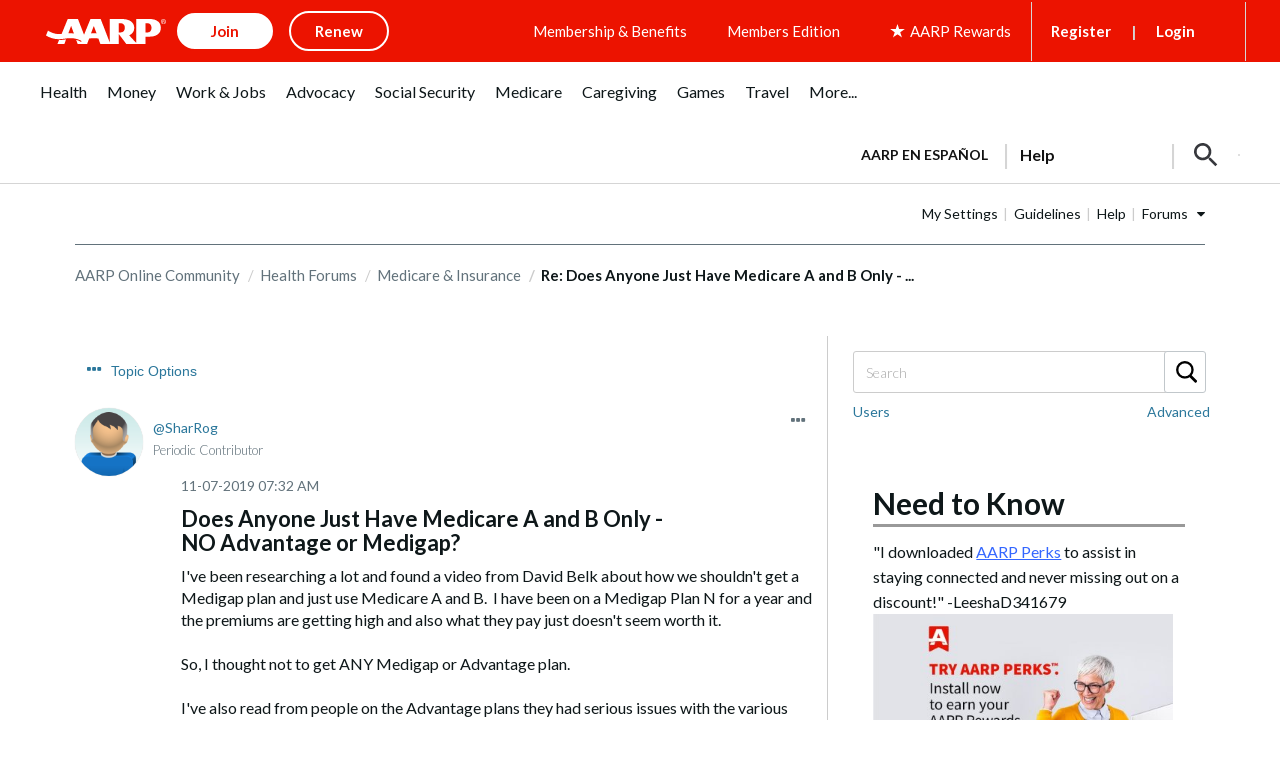

--- FILE ---
content_type: text/html; charset=UTF-8
request_url: https://community.aarp.org/t5/Medicare-Insurance/Does-Anyone-Just-Have-Medicare-A-and-B-Only-NO-Advantage-or/m-p/2198529/highlight/true
body_size: 1872
content:
<!DOCTYPE html>
<html lang="en">
<head>
    <meta charset="utf-8">
    <meta name="viewport" content="width=device-width, initial-scale=1">
    <title></title>
    <style>
        body {
            font-family: "Arial";
        }
    </style>
    <script type="text/javascript">
    window.awsWafCookieDomainList = [];
    window.gokuProps = {
"key":"AQIDAHjcYu/GjX+QlghicBgQ/7bFaQZ+m5FKCMDnO+vTbNg96AH1Q5HNwNd7qjjKSrZjUukeAAAAfjB8BgkqhkiG9w0BBwagbzBtAgEAMGgGCSqGSIb3DQEHATAeBglghkgBZQMEAS4wEQQMfgpC+9noOqv6D5WhAgEQgDtFu65+OI9VbazoI71eV0vODu7/FNxdN/q+yY44WBCOiLEjuPajdxaNTxqbBo2uz8DtSa27r4Hpv79MjQ==",
          "iv":"D549pACBPAAAC7Dd",
          "context":"1xRI/TfptNiDAspRclziV3w4YNB7xNZbA+5vm22txqKg448JKmGO/Uw3SIsnKeJhpYUaDhdkWXnLALLAFa/BJh+y5W0vHC+bC+qRkApPXrak8CBBcTZkDfKKXDls30hVZGgkZaHR4J5Mrvm3m2gi8KFStPwV3lc9gw8LkNLFWXhnwrpdRsTsP7zngKbyB80ysCwpaq4Kl/GV78gprAFqNg6PUXgBWfTXPu6yEziwPzfQPpQCPEAm1LpFFBNOCOQAGf9mOsRT7xL4jw1qQGLzsIcux+gIg6fny8BhDJjJfPy7lADc+O92vPJLvE2uC7yVvU0AI4oXDeh91hXPvePAiiCcNevhNT4hCoBzwDfOjhrlG81Q2nJt6iWygXysF+JS/80ykqTJEY7TG8IfiHNoH8z/49qSTTHm"
};
    </script>
    <script src="https://bc0439715fa6.967eb88d.us-east-2.token.awswaf.com/bc0439715fa6/1ff0760906d5/e04be9dda55e/challenge.js"></script>
</head>
<body>
    <div id="challenge-container"></div>
    <script type="text/javascript">
        AwsWafIntegration.saveReferrer();
        AwsWafIntegration.checkForceRefresh().then((forceRefresh) => {
            if (forceRefresh) {
                AwsWafIntegration.forceRefreshToken().then(() => {
                    window.location.reload(true);
                });
            } else {
                AwsWafIntegration.getToken().then(() => {
                    window.location.reload(true);
                });
            }
        });
    </script>
    <noscript>
        <h1>JavaScript is disabled</h1>
        In order to continue, we need to verify that you're not a robot.
        This requires JavaScript. Enable JavaScript and then reload the page.
    </noscript>
</body>
</html>